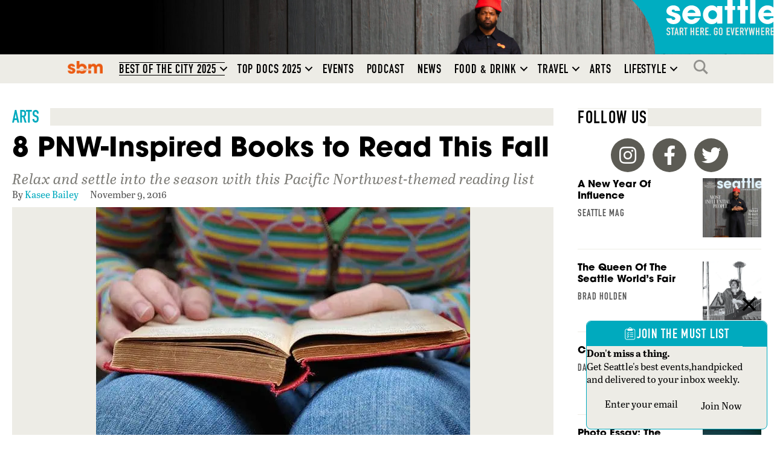

--- FILE ---
content_type: text/html; charset=utf-8
request_url: https://www.google.com/recaptcha/api2/aframe
body_size: 149
content:
<!DOCTYPE HTML><html><head><meta http-equiv="content-type" content="text/html; charset=UTF-8"></head><body><script nonce="dhg9sowI8O4CboS1gIhvbg">/** Anti-fraud and anti-abuse applications only. See google.com/recaptcha */ try{var clients={'sodar':'https://pagead2.googlesyndication.com/pagead/sodar?'};window.addEventListener("message",function(a){try{if(a.source===window.parent){var b=JSON.parse(a.data);var c=clients[b['id']];if(c){var d=document.createElement('img');d.src=c+b['params']+'&rc='+(localStorage.getItem("rc::a")?sessionStorage.getItem("rc::b"):"");window.document.body.appendChild(d);sessionStorage.setItem("rc::e",parseInt(sessionStorage.getItem("rc::e")||0)+1);localStorage.setItem("rc::h",'1769290165092');}}}catch(b){}});window.parent.postMessage("_grecaptcha_ready", "*");}catch(b){}</script></body></html>

--- FILE ---
content_type: text/css
request_url: https://seattlemag.com/wp-content/themes/seattlemag/style.css?ver=1768939483
body_size: 5609
content:
@charset "UTF-8";
/*
Theme Name: SeattleMag (Beaver Builder Child Theme)
Version: 1768939483
template: bb-theme
*/
:root {
  --sem-color-white: #ffffff;
  --sem-color-light-warm-gray: #edece6;
  --sem-color-medium-warm-gray: #b3b3ac;
  --sem-color-dark-warm-gray: #5c5b54;
  --sem-color-medium-dark-warm-gray: #7c7b76;
  --sem-color-black: #000000;
  --sem-color-medium-gray: #555555;
  --sem-color-aqua-blue: #00aabe;
  --sbm-color-orange: #EA5A12;
  --sbm-color-orange-dark: #AE2B00;
}

body .fl-page .fl-post-feed-post,
body .fl-page .fl-module-post-grid .fl-post-grid-post {
  background: none;
  border: 0;
  font-size: 1rem;
}
body .fl-page .fl-module-content p > img {
  margin-bottom: 1rem;
}
body .fl-page ul.page-numbers {
  list-style: none;
  display: flex;
  gap: 0.5rem;
  justify-content: center;
}
body .fl-page ul.page-numbers li a.page-numbers {
  border: 1px solid #b3b3ac;
  color: #5c5b54;
  padding: 0.5rem 0.62rem;
  font-family: itc-avant-garde-gothic-pro, sans-serif;
  font-weight: 700;
  font-size: 13px;
  letter-spacing: 1.382px;
}
body .fl-page ul.page-numbers li a.page-numbers.current {
  pointer-events: none;
  background: #5c5b54;
  color: #ffffff;
}
body .fl-page ul.page-numbers li a.page-numbers:hover {
  background: #00aabe;
  color: #ffffff;
}
body .fl-page .fl-contact-form .fl-button-wrap {
  margin-top: 1.5rem;
}
body .fl-page .fl-menu .sub-menu {
  box-shadow: none !important;
}
body .fl-page .sem-button-light,
body .fl-page .sem-button-light-wrap .fl-button {
  background-color: #b3b3ac;
}
body .fl-page .sem-button-light:hover, body .fl-page .sem-button-light:active, body .fl-page .sem-button-light:focus,
body .fl-page .sem-button-light-wrap .fl-button:hover,
body .fl-page .sem-button-light-wrap .fl-button:active,
body .fl-page .sem-button-light-wrap .fl-button:focus {
  background-color: #00aabe;
}

.wpcf7-form label, .wpcf7-form .form-control {
  line-height: 2;
  margin-bottom: 0;
}

.wpcf7-submit {
  margin-top: 0.62rem;
}

.wpcf7-form label,
.wpcf7-form .form-control {
  width: 100% !important;
}

.wpcf7-form .wpcf7-submit {
  padding: 12px 24px !important;
}

#site-header-top .fl-menu-search-item .fl-search-form-input-wrap {
  position: fixed;
  z-index: 100;
  width: 100%;
  top: 0;
  right: 0;
  height: 100%;
}
#site-header-top .fl-menu-search-item .fl-search-form-input-wrap form {
  display: flex;
  align-items: center;
  justify-content: center;
  width: 100%;
  height: 100%;
}
#site-header-top .fl-menu-search-item .fl-search-form-input-wrap form input {
  font-size: 2rem;
}

@media (min-width: 576px) {
  .wsf-subscribe-input {
    border-top-right-radius: 0 !important;
    border-bottom-right-radius: 0 !important;
  }
  .wsf-subscribe-button {
    border-top-left-radius: 0 !important;
    border-bottom-left-radius: 0 !important;
  }
}
.fl-module-fl-post-content h2, .fl-module-fl-post-content h3, .fl-module-fl-post-content h4, .fl-module-fl-post-content h5, .fl-module-fl-post-content h6, .fl-module-fl-post-content h7 {
  font-family: itc-avant-garde-gothic-pro, sans-serif;
  font-weight: 700;
}
.fl-module-fl-post-content a {
  text-decoration: underline;
}
.fl-module-fl-post-content a:hover, .fl-module-fl-post-content a:focus, .fl-module-fl-post-content a:active {
  text-decoration: underline;
  color: #00aabe;
}
.fl-module-fl-post-content p img.alignleft,
.fl-module-fl-post-content p img.alignright {
  width: 48%;
}
@media (max-width: 768px) {
  .fl-module-fl-post-content p img.alignleft,
  .fl-module-fl-post-content p img.alignright {
    width: 100%;
  }
}

.addtoany_shortcode {
  margin-bottom: 0.5rem;
  position: sticky;
  text-align: right;
  top: 75px;
}
.addtoany_shortcode:before {
  content: "Share: ";
  font-family: din-1451-lt-pro-engschrift, sans-serif;
  font-style: normal;
  font-weight: 400;
  letter-spacing: 0.059em;
  line-height: 1.2;
  text-transform: uppercase;
  font-size: 1.25rem;
}

.fl-module.post-content {
  font-size: 17px;
}
.fl-module.post-content p {
  line-height: 1.6em;
  margin-bottom: 1.6em;
}

.post-author-image {
  width: 2.5em;
  height: 2.5em;
  border-radius: 50%;
  position: relative;
  top: -0.125em;
  margin-right: 0.25em;
  vertical-align: middle;
  margin-bottom: 0 !important;
}

.fl-post-slider-post,
.fl-post-grid-post {
  box-shadow: inset 0 -11px 0px -10px #edece6;
}
.fl-post-slider-post:hover h1, .fl-post-slider-post:active h1, .fl-post-slider-post:focus h1,
.fl-post-grid-post:hover h1,
.fl-post-grid-post:active h1,
.fl-post-grid-post:focus h1 {
  color: #00aabe;
}
.fl-post-slider-post h1,
.fl-post-grid-post h1 {
  font-size: 18px;
  line-height: 1.2;
}
.fl-post-slider-post .fl-col-photo,
.fl-post-grid-post .fl-col-photo {
  float: right;
  width: 32% !important;
  max-width: 100%;
}
.fl-post-slider-post .fl-photo-crop-square .fl-photo-content,
.fl-post-grid-post .fl-photo-crop-square .fl-photo-content {
  aspect-ratio: 1;
  overflow: hidden;
}
.fl-post-slider-post .fl-col-text,
.fl-post-grid-post .fl-col-text {
  clear: none;
  float: left;
  width: 68% !important;
  border-right: 20px solid transparent;
}
.fl-post-slider-post .fl-post-grid-post-dek,
.fl-post-slider-post .fl-post-grid-post-excerpt,
.fl-post-grid-post .fl-post-grid-post-dek,
.fl-post-grid-post .fl-post-grid-post-excerpt {
  display: none;
  color: #7c7b76;
  line-height: 1.24;
}
.fl-post-slider-post .fl-post-grid-post-mask a,
.fl-post-grid-post .fl-post-grid-post-mask a {
  position: absolute;
  top: 0;
  right: 0;
  bottom: 0;
  left: 0;
  width: 100%;
  height: 100%;
  z-index: 1;
}
.fl-post-slider-post .post-title-sbm,
.fl-post-grid-post .post-title-sbm {
  display: none;
}
.fl-post-slider-post .post-title-sponsored,
.fl-post-grid-post .post-title-sponsored {
  display: block;
  font-size: 0.82em;
  line-height: 1.4;
  font-family: din-1451-lt-pro-engschrift, sans-serif;
  font-style: normal;
  font-weight: 400;
  letter-spacing: 0.059em;
  line-height: 1.2;
  text-transform: uppercase;
  margin: 0 0 2px;
  color: #7c7b76;
}
.fl-post-slider-post .post-title-podcast,
.fl-post-grid-post .post-title-podcast {
  display: inline-flex !important;
  border: 1px solid #7c7b76;
  border-radius: 0.25em;
  font-size: 0.82em;
  line-height: 1.2;
  margin: 0 auto 0.5em;
  font-family: din-1451-lt-pro-engschrift, sans-serif;
  font-style: normal;
  font-weight: 400;
  letter-spacing: 0.059em;
  line-height: 1.2;
  text-transform: uppercase;
  color: #7c7b76;
  fill: #7c7b76;
  padding: 0.25em 1em 0.125em 1em;
  gap: 0.5em;
  justify-content: center;
  align-items: center;
}
.fl-post-slider-post .post-title-podcast svg,
.fl-post-grid-post .post-title-podcast svg {
  fill: currentColor;
  width: 0.82em;
  height: 0.82em;
  margin-top: -0.25em;
}

@media (max-width: 768px) {
  .fl-col-photo {
    max-width: 120px !important;
    max-height: 120px !important;
    padding: 0 0 20px 20px;
  }
}
@media (min-width: 769px) and (max-width: 992px) {
  [class^=md-post-grid-post-img-above] .fl-post-grid,
  [class*=" md-post-grid-post-img-above"] .fl-post-grid {
    margin-right: -30px;
  }
  [class^=md-post-grid-post-img-above] .fl-post-grid .fl-post-column:nth-child(4n) article.fl-post-grid-post,
  [class*=" md-post-grid-post-img-above"] .fl-post-grid .fl-post-column:nth-child(4n) article.fl-post-grid-post {
    box-shadow: none;
  }
  [class^=md-post-grid-post-img-above].lg-post-grid-post-img-above-3-col .fl-post-column:nth-child(3n) article.fl-post-grid-post,
  [class*=" md-post-grid-post-img-above"].lg-post-grid-post-img-above-3-col .fl-post-column:nth-child(3n) article.fl-post-grid-post {
    box-shadow: none;
  }
  [class^=md-post-grid-post-img-above] article.fl-post-grid-post,
  [class*=" md-post-grid-post-img-above"] article.fl-post-grid-post {
    box-shadow: inset -11px 0 0px -10px #edece6;
  }
  [class^=md-post-grid-post-img-above] article.fl-post-grid-post .fl-col-photo,
  [class^=md-post-grid-post-img-above] article.fl-post-grid-post .fl-col-text,
  [class*=" md-post-grid-post-img-above"] article.fl-post-grid-post .fl-col-photo,
  [class*=" md-post-grid-post-img-above"] article.fl-post-grid-post .fl-col-text {
    width: 100% !important;
    border-right: 20px solid transparent;
  }
  [class^=md-post-grid-post-img-above] article.fl-post-grid-post .fl-post-grid-post-byline p,
  [class*=" md-post-grid-post-img-above"] article.fl-post-grid-post .fl-post-grid-post-byline p {
    margin-bottom: 0;
  }
}
@media (min-width: 993px) {
  [class^=lg-post-grid-post-img-above] .fl-post-grid,
  [class*=" lg-post-grid-post-img-above"] .fl-post-grid {
    margin-right: -30px;
  }
  [class^=lg-post-grid-post-img-above].lg-post-grid-post-img-above-4-col .fl-post-column,
  [class*=" lg-post-grid-post-img-above"].lg-post-grid-post-img-above-4-col .fl-post-column {
    margin-bottom: 40px;
  }
  [class^=lg-post-grid-post-img-above].lg-post-grid-post-img-above-4-col .fl-post-column:nth-child(4n) article.fl-post-grid-post,
  [class*=" lg-post-grid-post-img-above"].lg-post-grid-post-img-above-4-col .fl-post-column:nth-child(4n) article.fl-post-grid-post {
    box-shadow: none;
  }
  [class^=lg-post-grid-post-img-above].lg-post-grid-post-img-above-3-col .fl-post-column,
  [class*=" lg-post-grid-post-img-above"].lg-post-grid-post-img-above-3-col .fl-post-column {
    margin-bottom: 40px;
  }
  [class^=lg-post-grid-post-img-above].lg-post-grid-post-img-above-3-col .fl-post-column:nth-child(3n) article.fl-post-grid-post,
  [class*=" lg-post-grid-post-img-above"].lg-post-grid-post-img-above-3-col .fl-post-column:nth-child(3n) article.fl-post-grid-post {
    box-shadow: none;
  }
  [class^=lg-post-grid-post-img-above] article.fl-post-grid-post,
  [class*=" lg-post-grid-post-img-above"] article.fl-post-grid-post {
    box-shadow: inset -11px 0 0px -10px #edece6;
  }
  [class^=lg-post-grid-post-img-above] article.fl-post-grid-post .fl-col-photo,
  [class^=lg-post-grid-post-img-above] article.fl-post-grid-post .fl-col-text,
  [class*=" lg-post-grid-post-img-above"] article.fl-post-grid-post .fl-col-photo,
  [class*=" lg-post-grid-post-img-above"] article.fl-post-grid-post .fl-col-text {
    width: 100% !important;
    border-right: 20px solid transparent;
  }
  [class^=lg-post-grid-post-img-above] article.fl-post-grid-post .fl-post-grid-post-byline p,
  [class*=" lg-post-grid-post-img-above"] article.fl-post-grid-post .fl-post-grid-post-byline p {
    margin-bottom: 0;
  }
}
.post-grid-post-img-above article.fl-post-grid-post .fl-col-photo,
.post-grid-post-img-above article.fl-post-grid-post .fl-col-text {
  width: 100% !important;
}

.post-grid-post-img-feature article.fl-post-grid-post {
  box-shadow: none;
}
.post-grid-post-img-feature article.fl-post-grid-post .fl-col-text {
  text-align: center;
  border-right: none;
}
.post-grid-post-img-feature article.fl-post-grid-post h1 {
  line-height: 1.2;
}
.post-grid-post-img-feature article.fl-post-grid-post h1 .fl-heading-text {
  font-size: 2.1rem;
}
@media (max-width: 768px) {
  .post-grid-post-img-feature article.fl-post-grid-post h1 .fl-heading-text {
    font-size: 1.8rem;
    line-height: 1.2;
  }
}
.post-grid-post-img-feature article.fl-post-grid-post .fl-post-grid-post-dek {
  display: block;
}
.post-grid-post-img-feature article.fl-post-grid-post .fl-post-grid-post-dek .fl-rich-text {
  font-size: 1.236rem;
  margin-bottom: 12px;
}

#archive-posts-grid-bottom .fl-col-photo {
  max-width: 120px;
  max-height: 120px;
  padding: 0 0 20px 20px;
}

@media (min-width: 769px) {
  #archive-posts-grid .fl-post-grid {
    display: grid;
    grid-template-columns: repeat(6, 1fr);
    grid-gap: 0 40px;
  }
  #archive-posts-grid .fl-post-grid::before {
    display: none;
  }
  #archive-posts-grid .fl-post-grid .fl-post-column {
    width: auto;
    clear: none;
  }
  #archive-posts-grid .fl-post-grid .fl-post-column:nth-of-type(1) .fl-post-grid-post, #archive-posts-grid .fl-post-grid .fl-post-column:nth-of-type(2) .fl-post-grid-post {
    position: relative;
    overflow: visible;
  }
  #archive-posts-grid .fl-post-grid .fl-post-column:nth-of-type(1) .fl-post-grid-post:after, #archive-posts-grid .fl-post-grid .fl-post-column:nth-of-type(2) .fl-post-grid-post:after {
    content: "";
    position: absolute;
    top: 0;
    right: -30px;
    height: 100%;
    width: 1px;
    background: #edece6;
  }
  #archive-posts-grid .fl-post-grid .fl-post-column:nth-of-type(1), #archive-posts-grid .fl-post-grid .fl-post-column:nth-of-type(2), #archive-posts-grid .fl-post-grid .fl-post-column:nth-of-type(3) {
    grid-column: span 2;
    margin-bottom: 40px;
  }
  #archive-posts-grid .fl-post-grid .fl-post-column:nth-of-type(1) .fl-post-grid-post, #archive-posts-grid .fl-post-grid .fl-post-column:nth-of-type(2) .fl-post-grid-post, #archive-posts-grid .fl-post-grid .fl-post-column:nth-of-type(3) .fl-post-grid-post {
    box-shadow: none;
  }
  #archive-posts-grid .fl-post-grid .fl-post-column:nth-of-type(1) .fl-post-grid-post .fl-col-photo,
  #archive-posts-grid .fl-post-grid .fl-post-column:nth-of-type(1) .fl-post-grid-post .fl-col-text, #archive-posts-grid .fl-post-grid .fl-post-column:nth-of-type(2) .fl-post-grid-post .fl-col-photo,
  #archive-posts-grid .fl-post-grid .fl-post-column:nth-of-type(2) .fl-post-grid-post .fl-col-text, #archive-posts-grid .fl-post-grid .fl-post-column:nth-of-type(3) .fl-post-grid-post .fl-col-photo,
  #archive-posts-grid .fl-post-grid .fl-post-column:nth-of-type(3) .fl-post-grid-post .fl-col-text {
    width: 100% !important;
  }
  #archive-posts-grid .fl-post-grid .fl-post-column:nth-of-type(n+4) {
    grid-column: span 3;
  }
  #archive-posts-grid .fl-post-grid .fl-post-column:nth-of-type(n+4) .fl-post-grid-post {
    height: auto !important;
  }
  #archive-posts-grid .fl-post-grid .fl-post-column:nth-of-type(n+4) .fl-post-grid-post .fl-col-photo {
    max-width: 120px;
    max-height: 120px;
    padding: 0 0 20px 20px;
  }
}
html,
body {
  min-height: 100vh;
  font-family: abril-text, serif;
  font-style: normal;
  font-weight: 400;
}

.fl-page {
  display: flex;
  flex-direction: column;
  min-height: 100vh;
}
.fl-page > header {
  z-index: 30;
}
.fl-page > header,
.fl-page > footer {
  flex-shrink: 1;
}
.fl-page #fl-main-content {
  flex-grow: 1;
}

.heading-din {
  font-family: din-1451-lt-pro-engschrift, sans-serif;
  font-style: normal;
  font-weight: 400;
  letter-spacing: 0.059em;
  line-height: 1.2;
  text-transform: uppercase;
}
.heading-din .fl-heading-text {
  font-family: din-1451-lt-pro-engschrift, sans-serif;
  font-style: normal;
  font-weight: 400;
  letter-spacing: 0.059em;
  line-height: 1.2;
  text-transform: uppercase;
}

.font-din {
  font-family: din-1451-lt-pro-engschrift, sans-serif;
  font-style: normal;
  font-weight: 400;
  letter-spacing: 0.059em;
  line-height: 1.2;
  text-transform: uppercase;
}
.font-din * {
  font-family: din-1451-lt-pro-engschrift, sans-serif;
  font-style: normal;
  font-weight: 400;
  letter-spacing: 0.059em;
  line-height: 1.2;
  text-transform: uppercase;
}

.font-itc-avant-garde {
  font-family: itc-avant-garde-gothic-pro, sans-serif;
  font-weight: 700;
}

.font-abril {
  font-family: abril-text, serif;
  font-style: normal;
  font-weight: 400;
}

.header-bg-white h2, .header-bg-white h3, .header-bg-white h4, .header-bg-white h5, .header-bg-white h6 {
  position: relative;
}
.header-bg-white h2:has(a):after, .header-bg-white h3:has(a):after, .header-bg-white h4:has(a):after, .header-bg-white h5:has(a):after, .header-bg-white h6:has(a):after {
  color: #5c5b54;
  content: "Read more →" !important;
  font-family: abril-text, serif;
  font-size: 1rem;
  font-style: italic;
  letter-spacing: 0;
  margin-right: 1rem;
  opacity: 0.62;
  text-transform: capitalize;
  position: absolute;
  right: 0;
  top: 0;
  height: 100%;
  display: flex !important;
  align-items: center;
  justify-content: flex-end;
}
.header-bg-white h2:has(a) a:hover:before, .header-bg-white h2:has(a) a:active:before, .header-bg-white h2:has(a) a:focus:before, .header-bg-white h3:has(a) a:hover:before, .header-bg-white h3:has(a) a:active:before, .header-bg-white h3:has(a) a:focus:before, .header-bg-white h4:has(a) a:hover:before, .header-bg-white h4:has(a) a:active:before, .header-bg-white h4:has(a) a:focus:before, .header-bg-white h5:has(a) a:hover:before, .header-bg-white h5:has(a) a:active:before, .header-bg-white h5:has(a) a:focus:before, .header-bg-white h6:has(a) a:hover:before, .header-bg-white h6:has(a) a:active:before, .header-bg-white h6:has(a) a:focus:before {
  color: #00aabe;
}
.header-bg-white a {
  font-family: "din-1451-lt-pro-engschrift", sans-serif;
  font-weight: 400;
  font-size: 1.8125rem;
  line-height: 1;
  text-align: left;
  text-transform: uppercase;
  position: relative;
  display: block;
  color: transparent;
}
.header-bg-white a:before {
  content: attr(title);
  background: #ffffff;
  position: absolute;
  top: 0;
  left: 0;
  height: 100%;
  display: flex !important;
  align-items: center;
  color: #00aabe;
  padding-right: 0.618em;
  line-height: 1;
}
.header-bg-white span.fl-heading-text {
  background-color: white;
  display: flex;
  gap: 0.382em;
}
.header-bg-white span.fl-heading-text:after {
  background-color: #edece6;
  display: block;
  content: "";
  flex-grow: 1;
}

.div-gpt-ad iframe {
  box-shadow: 0 0 0px 1px #EDECE6;
}

#qfie-subscribe-cover img {
  transform: rotate(6deg);
  margin-left: -30px;
}

body[class^=fl-builder] .wp-block-button .wp-block-button__link,
body[class^=fl-builder] button,
body[class^=fl-builder] input[type=button],
body[class^=fl-builder] input[type=submit],
body[class^=fl-builder] button.fl-button,
body[class^=fl-builder] a.fl-button,
body[class^=fl-builder] button.fl-button:visited,
body[class^=fl-builder] a.fl-button:visited,
body[class^=fl-builder] .fl-module-woocommerce a.button,
body[class^=fl-builder] .fl-post-module-woo-button a.button,
body[class^=fl-builder] .fl-module-woocommerce a.button:visited,
body[class^=fl-builder] .fl-post-module-woo-button a.button:visited,
body[class^=fl-builder] .fl-module-woocommerce button[type=button],
body[class^=fl-builder] .fl-post-module-woo-button button[type=button],
body[class^=fl-builder] .fl-module-woocommerce button[type=submit],
body[class^=fl-builder] .fl-post-module-woo-button button[type=submit],
body[class*=" fl-builder"] .wp-block-button .wp-block-button__link,
body[class*=" fl-builder"] button,
body[class*=" fl-builder"] input[type=button],
body[class*=" fl-builder"] input[type=submit],
body[class*=" fl-builder"] button.fl-button,
body[class*=" fl-builder"] a.fl-button,
body[class*=" fl-builder"] button.fl-button:visited,
body[class*=" fl-builder"] a.fl-button:visited,
body[class*=" fl-builder"] .fl-module-woocommerce a.button,
body[class*=" fl-builder"] .fl-post-module-woo-button a.button,
body[class*=" fl-builder"] .fl-module-woocommerce a.button:visited,
body[class*=" fl-builder"] .fl-post-module-woo-button a.button:visited,
body[class*=" fl-builder"] .fl-module-woocommerce button[type=button],
body[class*=" fl-builder"] .fl-post-module-woo-button button[type=button],
body[class*=" fl-builder"] .fl-module-woocommerce button[type=submit],
body[class*=" fl-builder"] .fl-post-module-woo-button button[type=submit] {
  font-family: din-1451-lt-pro-engschrift, sans-serif;
  font-style: normal;
  font-weight: 400;
  letter-spacing: 0.059em;
  line-height: 1.2;
  text-transform: uppercase;
  background-color: #5c5b54;
  border-radius: 2em;
  border-style: none;
  color: #ffffff;
  font-size: 1rem;
  line-height: 1;
  padding: 0.5em 1em;
  display: flex;
  align-items: center;
  justify-content: center;
  gap: 0.5em;
  cursor: pointer;
}
body[class^=fl-builder] .wp-block-button .wp-block-button__link:hover, body[class^=fl-builder] .wp-block-button .wp-block-button__link:focus, body[class^=fl-builder] .wp-block-button .wp-block-button__link:active,
body[class^=fl-builder] button:hover,
body[class^=fl-builder] button:focus,
body[class^=fl-builder] button:active,
body[class^=fl-builder] input[type=button]:hover,
body[class^=fl-builder] input[type=button]:focus,
body[class^=fl-builder] input[type=button]:active,
body[class^=fl-builder] input[type=submit]:hover,
body[class^=fl-builder] input[type=submit]:focus,
body[class^=fl-builder] input[type=submit]:active,
body[class^=fl-builder] button.fl-button:hover,
body[class^=fl-builder] button.fl-button:focus,
body[class^=fl-builder] button.fl-button:active,
body[class^=fl-builder] a.fl-button:hover,
body[class^=fl-builder] a.fl-button:focus,
body[class^=fl-builder] a.fl-button:active,
body[class^=fl-builder] button.fl-button:visited:hover,
body[class^=fl-builder] button.fl-button:visited:focus,
body[class^=fl-builder] button.fl-button:visited:active,
body[class^=fl-builder] a.fl-button:visited:hover,
body[class^=fl-builder] a.fl-button:visited:focus,
body[class^=fl-builder] a.fl-button:visited:active,
body[class^=fl-builder] .fl-module-woocommerce a.button:hover,
body[class^=fl-builder] .fl-module-woocommerce a.button:focus,
body[class^=fl-builder] .fl-module-woocommerce a.button:active,
body[class^=fl-builder] .fl-post-module-woo-button a.button:hover,
body[class^=fl-builder] .fl-post-module-woo-button a.button:focus,
body[class^=fl-builder] .fl-post-module-woo-button a.button:active,
body[class^=fl-builder] .fl-module-woocommerce a.button:visited:hover,
body[class^=fl-builder] .fl-module-woocommerce a.button:visited:focus,
body[class^=fl-builder] .fl-module-woocommerce a.button:visited:active,
body[class^=fl-builder] .fl-post-module-woo-button a.button:visited:hover,
body[class^=fl-builder] .fl-post-module-woo-button a.button:visited:focus,
body[class^=fl-builder] .fl-post-module-woo-button a.button:visited:active,
body[class^=fl-builder] .fl-module-woocommerce button[type=button]:hover,
body[class^=fl-builder] .fl-module-woocommerce button[type=button]:focus,
body[class^=fl-builder] .fl-module-woocommerce button[type=button]:active,
body[class^=fl-builder] .fl-post-module-woo-button button[type=button]:hover,
body[class^=fl-builder] .fl-post-module-woo-button button[type=button]:focus,
body[class^=fl-builder] .fl-post-module-woo-button button[type=button]:active,
body[class^=fl-builder] .fl-module-woocommerce button[type=submit]:hover,
body[class^=fl-builder] .fl-module-woocommerce button[type=submit]:focus,
body[class^=fl-builder] .fl-module-woocommerce button[type=submit]:active,
body[class^=fl-builder] .fl-post-module-woo-button button[type=submit]:hover,
body[class^=fl-builder] .fl-post-module-woo-button button[type=submit]:focus,
body[class^=fl-builder] .fl-post-module-woo-button button[type=submit]:active,
body[class*=" fl-builder"] .wp-block-button .wp-block-button__link:hover,
body[class*=" fl-builder"] .wp-block-button .wp-block-button__link:focus,
body[class*=" fl-builder"] .wp-block-button .wp-block-button__link:active,
body[class*=" fl-builder"] button:hover,
body[class*=" fl-builder"] button:focus,
body[class*=" fl-builder"] button:active,
body[class*=" fl-builder"] input[type=button]:hover,
body[class*=" fl-builder"] input[type=button]:focus,
body[class*=" fl-builder"] input[type=button]:active,
body[class*=" fl-builder"] input[type=submit]:hover,
body[class*=" fl-builder"] input[type=submit]:focus,
body[class*=" fl-builder"] input[type=submit]:active,
body[class*=" fl-builder"] button.fl-button:hover,
body[class*=" fl-builder"] button.fl-button:focus,
body[class*=" fl-builder"] button.fl-button:active,
body[class*=" fl-builder"] a.fl-button:hover,
body[class*=" fl-builder"] a.fl-button:focus,
body[class*=" fl-builder"] a.fl-button:active,
body[class*=" fl-builder"] button.fl-button:visited:hover,
body[class*=" fl-builder"] button.fl-button:visited:focus,
body[class*=" fl-builder"] button.fl-button:visited:active,
body[class*=" fl-builder"] a.fl-button:visited:hover,
body[class*=" fl-builder"] a.fl-button:visited:focus,
body[class*=" fl-builder"] a.fl-button:visited:active,
body[class*=" fl-builder"] .fl-module-woocommerce a.button:hover,
body[class*=" fl-builder"] .fl-module-woocommerce a.button:focus,
body[class*=" fl-builder"] .fl-module-woocommerce a.button:active,
body[class*=" fl-builder"] .fl-post-module-woo-button a.button:hover,
body[class*=" fl-builder"] .fl-post-module-woo-button a.button:focus,
body[class*=" fl-builder"] .fl-post-module-woo-button a.button:active,
body[class*=" fl-builder"] .fl-module-woocommerce a.button:visited:hover,
body[class*=" fl-builder"] .fl-module-woocommerce a.button:visited:focus,
body[class*=" fl-builder"] .fl-module-woocommerce a.button:visited:active,
body[class*=" fl-builder"] .fl-post-module-woo-button a.button:visited:hover,
body[class*=" fl-builder"] .fl-post-module-woo-button a.button:visited:focus,
body[class*=" fl-builder"] .fl-post-module-woo-button a.button:visited:active,
body[class*=" fl-builder"] .fl-module-woocommerce button[type=button]:hover,
body[class*=" fl-builder"] .fl-module-woocommerce button[type=button]:focus,
body[class*=" fl-builder"] .fl-module-woocommerce button[type=button]:active,
body[class*=" fl-builder"] .fl-post-module-woo-button button[type=button]:hover,
body[class*=" fl-builder"] .fl-post-module-woo-button button[type=button]:focus,
body[class*=" fl-builder"] .fl-post-module-woo-button button[type=button]:active,
body[class*=" fl-builder"] .fl-module-woocommerce button[type=submit]:hover,
body[class*=" fl-builder"] .fl-module-woocommerce button[type=submit]:focus,
body[class*=" fl-builder"] .fl-module-woocommerce button[type=submit]:active,
body[class*=" fl-builder"] .fl-post-module-woo-button button[type=submit]:hover,
body[class*=" fl-builder"] .fl-post-module-woo-button button[type=submit]:focus,
body[class*=" fl-builder"] .fl-post-module-woo-button button[type=submit]:active {
  background-color: #00aabe;
}
body[class^=fl-builder] h1,
body[class*=" fl-builder"] h1 {
  font-family: itc-avant-garde-gothic-pro, sans-serif;
  font-weight: 700;
  font-style: normal;
}
body[class^=fl-builder] .fl-module.post-content blockquote,
body[class*=" fl-builder"] .fl-module.post-content blockquote {
  border-left: 1rem solid #edece6;
  font-family: itc-avant-garde-gothic-pro, sans-serif;
  font-weight: 700;
  color: #000000;
  font-size: 1.4375rem;
  margin: 2rem 2rem;
  padding: 0 0 0 1em;
}
body[class^=fl-builder] .fl-module.post-content blockquote *,
body[class*=" fl-builder"] .fl-module.post-content blockquote * {
  line-height: 1.3;
  color: #000000;
}
body[class^=fl-builder] input[type=text],
body[class^=fl-builder] input[type=password],
body[class^=fl-builder] input[type=email],
body[class^=fl-builder] input[type=tel],
body[class^=fl-builder] input[type=date],
body[class^=fl-builder] input[type=month],
body[class^=fl-builder] input[type=week],
body[class^=fl-builder] input[type=time],
body[class^=fl-builder] input[type=number],
body[class^=fl-builder] input[type=search],
body[class^=fl-builder] input[type=url],
body[class^=fl-builder] textarea,
body[class*=" fl-builder"] input[type=text],
body[class*=" fl-builder"] input[type=password],
body[class*=" fl-builder"] input[type=email],
body[class*=" fl-builder"] input[type=tel],
body[class*=" fl-builder"] input[type=date],
body[class*=" fl-builder"] input[type=month],
body[class*=" fl-builder"] input[type=week],
body[class*=" fl-builder"] input[type=time],
body[class*=" fl-builder"] input[type=number],
body[class*=" fl-builder"] input[type=search],
body[class*=" fl-builder"] input[type=url],
body[class*=" fl-builder"] textarea {
  font-size: 1rem;
}
@media (max-width: 991px) {
  body[class^=fl-builder] h2,
  body[class*=" fl-builder"] h2 {
    line-height: 1.2;
  }
}
body[class^=fl-builder] .wp-caption,
body[class*=" fl-builder"] .wp-caption {
  background: none;
  border: none;
  margin-top: 1rem;
  padding: 0px;
}
body[class^=fl-builder] .wp-caption img,
body[class*=" fl-builder"] .wp-caption img {
  width: 100%;
}
body[class^=fl-builder] .featured-image-credit br,
body[class^=fl-builder] .featured-image-caption br,
body[class*=" fl-builder"] .featured-image-credit br,
body[class*=" fl-builder"] .featured-image-caption br {
  display: none;
}

.wp-caption-wrapper {
  font-family: itc-avant-garde-gothic-pro, sans-serif;
  font-weight: 700;
  text-align: left;
  margin-top: 0.5rem;
  margin-bottom: 1.5rem;
  font-weight: 300;
}
.wp-caption-wrapper .wp-caption-text {
  font-size: 0.92rem;
  color: #000000;
  font-style: italic;
  line-height: 1.2;
  margin-bottom: 0.25rem;
}
.wp-caption-wrapper .wp-caption-credit {
  font-size: 0.75rem;
  text-transform: uppercase;
}

.cta-icon-button svg {
  width: 2.5rem;
  height: 2.5rem;
}
.cta-icon-button a {
  align-items: center;
  color: #000000;
  display: flex;
  gap: 0.5em;
  line-height: 1;
  text-decoration: none;
  font-family: din-1451-lt-pro-engschrift, sans-serif;
  font-style: normal;
  font-weight: 400;
  letter-spacing: 0.059em;
  line-height: 1.2;
  text-transform: uppercase;
}
.cta-icon-button a:hover, .cta-icon-button a:focus, .cta-icon-button a:active {
  color: #00aabe;
}

#sidebar-follow-us-icons .fl-icon-group {
  white-space: nowrap;
}

.sponsored_post_message a {
  text-decoration: underline;
}

#menu-item-100000105907 > a,
#menu-item-100000105907 > div > a {
  display: inline-block;
  position: relative;
}
#menu-item-100000105907 > a:before,
#menu-item-100000105907 > div > a:before {
  content: "";
  position: absolute;
  border-top: 1px solid;
  border-bottom: 1px solid;
  top: 13px;
  bottom: 13px;
  right: 10px;
  left: 10px;
}

#site-header-top .fl-bg-video {
  z-index: 0;
  pointer-events: none;
}
#site-header-top .fl-bg-video:before {
  background: linear-gradient(90deg, rgb(0, 170, 190) 5%, rgba(0, 170, 190, 0) 40%);
  bottom: 0;
  content: "";
  display: block;
  left: 0;
  position: absolute;
  right: 0;
  top: 0;
  z-index: 2;
}
#site-header-top .fl-bg-video:after {
  background: linear-gradient(-90deg, rgb(0, 170, 190) 5%, rgba(0, 170, 190, 0) 40%);
  bottom: 0;
  content: "";
  display: block;
  left: 0;
  position: absolute;
  right: 0;
  top: 0;
  z-index: 1;
}
#site-header-top #menu-site-header-main-mobile,
#site-header-top #menu-site-header-sbm-mobile {
  font-family: din-1451-lt-pro-engschrift, sans-serif;
  font-style: normal;
  font-weight: 400;
  letter-spacing: 0.059em;
  line-height: 1.2;
  text-transform: uppercase;
  padding: 10px 20px;
  background: white;
  box-shadow: 0px 10px 10px 0px rgba(51, 51, 51, 0.4);
}
#site-header-top #menu-site-header-main-mobile .fl-menu-search-item,
#site-header-top #menu-site-header-sbm-mobile .fl-menu-search-item {
  display: block !important;
}
#site-header-top #menu-site-header-main-mobile .fl-menu-toggle,
#site-header-top #menu-site-header-sbm-mobile .fl-menu-toggle {
  margin-right: 0.5rem;
}
#site-header-top .nav-button-subscribe {
  padding: 0 16px 1rem;
}
#site-header-top .nav-button-subscribe a {
  background: #5c5b54;
  border-radius: 2em;
  border-style: none;
  color: #ffffff;
  display: flex;
  align-items: center;
  gap: 10px;
  justify-content: center;
  padding: 8px 16px;
}
#site-header-top .nav-button-subscribe a:before {
  content: "";
  display: block;
  width: 20px;
  height: 25px;
  background-image: url(./img/subscribe.svg);
}
#site-header-top .nav-button-search {
  padding: 1rem 16px;
}
#site-header-top .nav-button-search a {
  font-family: abril-text, serif;
  font-style: normal;
  font-weight: 400;
  background: #ffffff;
  border-radius: 2em;
  border-style: none;
  color: #b3b3ac;
  box-shadow: 0 0 0px 1px #b3b3ac;
  gap: 10px;
  padding: 12px 32px;
  text-transform: capitalize;
  letter-spacing: 0.01em;
  position: relative;
}
#site-header-top .nav-button-search a:before {
  content: "";
  display: block;
  position: absolute;
  right: 32px;
  top: 50%;
  transform: translateY(-50%);
  width: 20px;
  height: 25px;
  background-image: url(https://seattlemag.com/wp-content/uploads/2023/12/search.png);
  background-size: contain;
  background-repeat: no-repeat;
  background-position: center;
}
#site-header-top .nav-button-search a::after {
  content: "...";
}
#site-header-top .nav-button-sbm,
#site-header-top .nav-button-sem {
  margin: 0.82rem 16px 0;
}
#site-header-top .nav-button-sbm a,
#site-header-top .nav-button-sem a {
  padding: 1rem 0;
  border-top: 1px solid #b3b3ac;
  color: transparent;
  font-size: 0;
}
#site-header-top .nav-button-sbm a:before,
#site-header-top .nav-button-sem a:before {
  content: "";
  display: block;
  height: 20px;
  aspect-ratio: 500/183;
  background-image: url(https://seattlemag.com/wp-content/uploads/2023/12/sbm-logo-orange-min.png);
  background-size: 100%;
  background-repeat: no-repeat;
}
#site-header-top .nav-button-sem a:before {
  aspect-ratio: 500/109;
  background-image: url(https://seattlemag.com/wp-content/uploads/2023/12/seattlemag-logo-aqua-min.png);
}
#site-header-top .hamburger-menu {
  color: #ffffff;
}
@media (min-width: 993px) {
  #site-header-top video {
    margin-top: 19px;
  }
}
#site-header-top #weatherwidget {
  display: inline-block !important;
  position: relative;
  width: 235px;
  height: 90px;
  margin: 0;
}
@media (max-width: 768px) {
  #site-header-top #weatherwidget {
    display: none !important;
    height: 60px;
  }
}

@media (max-width: 992px) {
  .fl-page > header {
    position: sticky;
    top: 0;
    z-index: 1;
  }
}
#site-header-main,
#menu-site-header-sbm-main {
  position: sticky;
  top: 0;
  z-index: 1;
  font-family: din-1451-lt-pro-engschrift, sans-serif;
  font-style: normal;
  font-weight: 400;
  letter-spacing: 0.059em;
  line-height: 1.2;
  text-transform: uppercase;
}
#site-header-main.is-stuck,
#menu-site-header-sbm-main.is-stuck {
  left: 50%;
  position: fixed;
  top: 0;
  transform: translateX(-50%);
  width: 1300px;
  z-index: 1;
}
#site-header-main .fl-search-form-input-wrap form .fl-form-field,
#menu-site-header-sbm-main .fl-search-form-input-wrap form .fl-form-field {
  align-items: center;
  background: #edece6;
  bottom: 0;
  display: flex;
  flex-direction: column;
  height: 100%;
  justify-content: center;
  left: 0;
  position: fixed;
  right: 0;
  top: 0;
  width: 100%;
  gap: 0.5rem;
}
#site-header-main .fl-search-form-input-wrap form .fl-form-field .fl-search-text,
#menu-site-header-sbm-main .fl-search-form-input-wrap form .fl-form-field .fl-search-text {
  background: #ffffff;
  font-size: 1.62rem;
  width: 90%;
  max-width: 600px;
}
#site-header-main .fl-search-form-input-wrap form .fl-form-field:after,
#menu-site-header-sbm-main .fl-search-form-input-wrap form .fl-form-field:after {
  background: var(--sem-color-dark-warm-gray);
  border-color: initial;
  border-radius: 2em;
  border-style: none;
  border-width: 0;
  color: var(--sem-color-white);
  content: "close";
  cursor: pointer;
  font-family: itc-avant-garde-gothic-pro, sans-serif;
  font-weight: 700;
  font-size: 1rem;
  line-height: 1;
  margin: 20px 0 4px;
  padding: 0.4em 1.25em;
}
#site-header-main #menu-item-100000051146 a,
#menu-site-header-sbm-main #menu-item-100000051146 a {
  background-image: url(https://seattlemag.com/wp-content/uploads/2023/12/seattlemag-logo-aqua-min.png);
  background-position: center;
  background-repeat: no-repeat;
  background-size: contain;
  color: transparent;
  overflow: hidden;
  position: relative;
  right: 20px;
  top: -3px;
  white-space: nowrap;
  width: 114px;
}
#site-header-main #menu-item-100000051147 a,
#menu-site-header-sbm-main #menu-item-100000051147 a {
  background-image: url(https://seattlemag.com/wp-content/uploads/2023/12/sbm-logo-orange-min.png);
  background-position: center;
  background-repeat: no-repeat;
  background-size: contain;
  color: transparent;
  overflow: hidden;
  position: relative;
  right: 16px;
  top: -3px;
  white-space: nowrap;
  width: 58px;
}
#site-header-main .menu-item-search a,
#menu-site-header-sbm-main .menu-item-search a {
  background-image: url(https://seattlemag.com/wp-content/uploads/2023/12/search.png);
  background-position: center;
  background-repeat: no-repeat;
  color: transparent !important;
  left: 20px;
  opacity: 0.382;
  overflow: hidden;
  position: relative;
  top: -3px;
  white-space: nowrap;
  width: 24px;
}
#site-header-main .menu-item-search a:hover, #site-header-main .menu-item-search a:focus, #site-header-main .menu-item-search a:active,
#menu-site-header-sbm-main .menu-item-search a:hover,
#menu-site-header-sbm-main .menu-item-search a:focus,
#menu-site-header-sbm-main .menu-item-search a:active {
  opacity: 1;
}

.sem-gallery {
  margin: 1rem 0;
}
.sem-gallery-inner {
  position: relative;
  width: 100%;
  aspect-ratio: 16/9;
  overflow: hidden;
}
.sem-gallery-slides {
  top: 0;
  bottom: 0;
  left: 0;
  position: absolute;
  display: flex;
}
.sem-gallery-slide {
  display: flex;
  justify-content: center;
  flex-direction: column;
}
.sem-gallery-slide-image {
  background-color: var(--sem-color-light-warm-gray);
  background-position: center;
  background-repeat: no-repeat;
  background-size: contain;
}
.sem-gallery-slide-caption {
  font-family: itc-avant-garde-gothic-pro, sans-serif;
  font-weight: 300;
  font-size: 0.82rem;
  font-style: italic;
}

#pelcro-app .plc-fill-current {
  color: #ffffff;
  fill: #ffffff;
}
#pelcro-app .plc-fill-current * {
  color: #ffffff;
  fill: #ffffff;
}
#pelcro-app .pelcro-select-products-wrapper {
  display: none;
}

/*# sourceMappingURL=style.css.map */


--- FILE ---
content_type: text/css
request_url: https://seattlemag.com/wp-content/uploads/bb-plugin/cache/1165013-layout-partial.css?ver=fe8de9c6691c3ccf1544d2cefa5ad4a2
body_size: 103
content:
 .fl-node-e37wbijoh69z > .fl-row-content-wrap {padding-top:0px;padding-right:0px;padding-bottom:0px;padding-left:0px;}.fl-node-ylxguezbq7jd {width: 32%;}.fl-builder-content .fl-node-ylxguezbq7jd > .fl-col-content {aspect-ratio: 1;}.fl-node-6b8oq4v7ndke {width: 68%;} .fl-node-wtq18syx5gzf > .fl-module-content {margin-top:0px;margin-right:0px;margin-bottom:20px;margin-left:0px;} .fl-node-ab4xcqiws2ue.fl-module-html {margin-top:0px;margin-right:0px;margin-bottom:0px;margin-left:0px;} .fl-node-rf53q8tkbgm9.fl-module-html {margin-top:0px;margin-right:0px;margin-bottom:0px;margin-left:0px;} .fl-node-7l65idpa2m9b.fl-module-html {margin-top:0px;margin-right:0px;margin-bottom:0px;margin-left:0px;}.fl-node-h9xpr8s630tc.fl-module-heading .fl-heading {font-weight: 700;font-size: 1.0236rem;text-transform: capitalize;} .fl-node-h9xpr8s630tc > .fl-module-content {margin-top:0px;margin-right:0px;margin-bottom:10px;margin-left:0px;}.fl-node-lufdap3ojr6e.fl-module-heading .fl-heading {font-weight: 700;font-size: 1.0236rem;line-height: 1.3;text-transform: capitalize;} .fl-node-lufdap3ojr6e > .fl-module-content {margin-top:0px;margin-right:0px;margin-bottom:10px;margin-left:0px;}.fl-builder-content .fl-node-b0vpil73zgsa .fl-module-content .fl-rich-text,.fl-builder-content .fl-node-b0vpil73zgsa .fl-module-content .fl-rich-text * {color: #7c7b76;}.fl-builder-content .fl-node-b0vpil73zgsa .fl-rich-text, .fl-builder-content .fl-node-b0vpil73zgsa .fl-rich-text *:not(b, strong) {font-size: 1em;} .fl-node-b0vpil73zgsa > .fl-module-content {margin-top:0px;margin-right:0px;margin-bottom:0px;margin-left:0px;}.fl-builder-content .fl-node-ualvdxfrpgs3 .fl-module-content .fl-rich-text,.fl-builder-content .fl-node-ualvdxfrpgs3 .fl-module-content .fl-rich-text * {color: #7c7b76;}.fl-builder-content .fl-node-ualvdxfrpgs3 .fl-rich-text, .fl-builder-content .fl-node-ualvdxfrpgs3 .fl-rich-text *:not(b, strong) {font-size: 1rem;} .fl-node-ualvdxfrpgs3 > .fl-module-content {margin-top:0px;margin-right:0px;margin-bottom:0px;margin-left:0px;}.fl-builder-content .fl-node-v6dc1a23u4ft .fl-rich-text, .fl-builder-content .fl-node-v6dc1a23u4ft .fl-rich-text *:not(b, strong) {font-weight: 400;font-size: .92rem;} .fl-node-v6dc1a23u4ft > .fl-module-content {margin-top:0px;margin-right:0px;margin-bottom:0px;margin-left:0px;} .fl-node-2ievhngr8fd9 > .fl-module-content {margin-top:0px;margin-right:0px;margin-bottom:0px;margin-left:0px;} .fl-node-z2s4q3d5pau7 > .fl-module-content {margin-top:0px;margin-right:0px;margin-bottom:0px;margin-left:0px;}